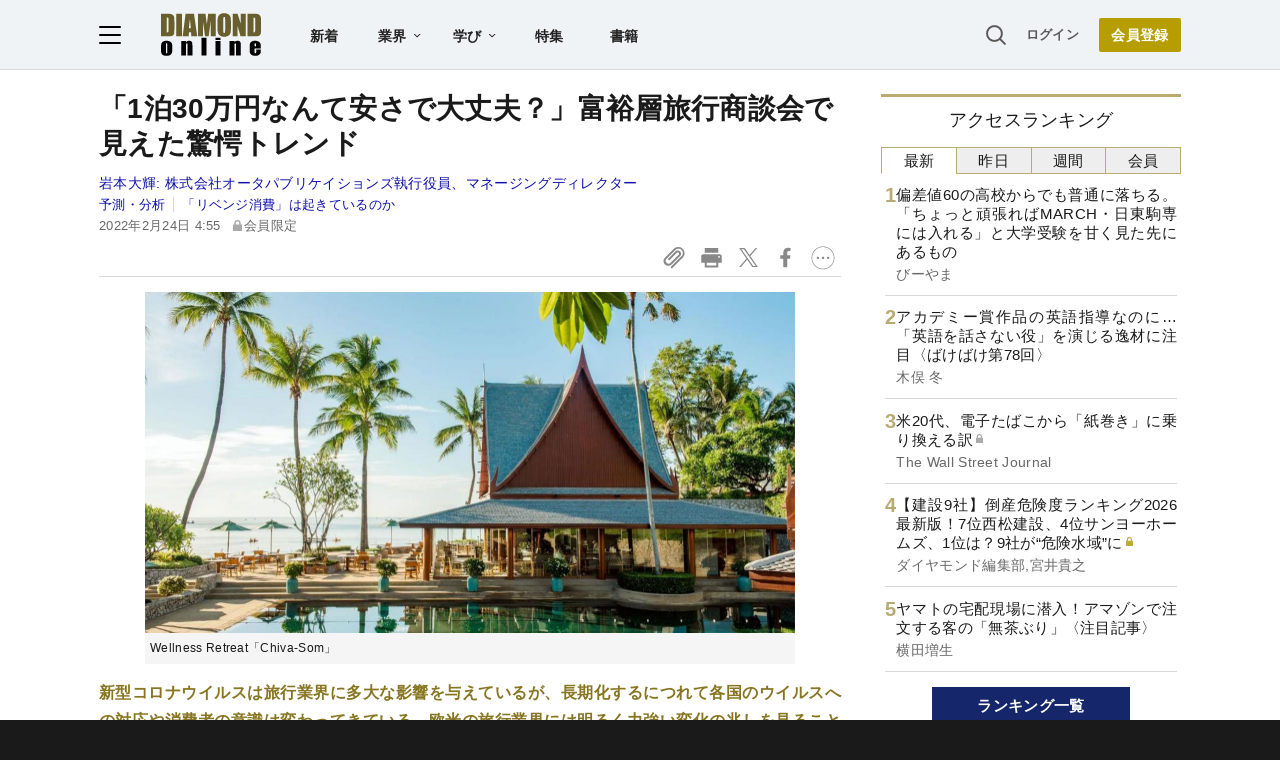

--- FILE ---
content_type: text/html; charset=utf-8
request_url: https://www.google.com/recaptcha/api2/aframe
body_size: 266
content:
<!DOCTYPE HTML><html><head><meta http-equiv="content-type" content="text/html; charset=UTF-8"></head><body><script nonce="EAJ6aV29mtud-He5HZvsZA">/** Anti-fraud and anti-abuse applications only. See google.com/recaptcha */ try{var clients={'sodar':'https://pagead2.googlesyndication.com/pagead/sodar?'};window.addEventListener("message",function(a){try{if(a.source===window.parent){var b=JSON.parse(a.data);var c=clients[b['id']];if(c){var d=document.createElement('img');d.src=c+b['params']+'&rc='+(localStorage.getItem("rc::a")?sessionStorage.getItem("rc::b"):"");window.document.body.appendChild(d);sessionStorage.setItem("rc::e",parseInt(sessionStorage.getItem("rc::e")||0)+1);localStorage.setItem("rc::h",'1768979264386');}}}catch(b){}});window.parent.postMessage("_grecaptcha_ready", "*");}catch(b){}</script></body></html>

--- FILE ---
content_type: text/html; charset=utf-8
request_url: https://diamond.jp/list/static/load_content/ranking?data=sub-hourly5
body_size: 412
content:
<div class="list-box ranking">
  <a id="ranking-hourly-1" href="/articles/-/381945">
    <div class="item-text">
      <div class="item-title">偏差値60の高校からでも普通に落ちる。「ちょっと頑張ればMARCH・日東駒専には入れる」と大学受験を甘く見た先にあるもの</div>
      <div class="sub author">びーやま</div>
    </div>
  </a>
  <a id="ranking-hourly-2" href="/articles/-/381457">
    <div class="item-text">
      <div class="item-title">アカデミー賞作品の英語指導なのに…「英語を話さない役」を演じる逸材に注目〈ばけばけ第78回〉</div>
      <div class="sub author">木俣 冬</div>
    </div>
  </a>
  <a id="ranking-hourly-3" href="/articles/-/381896">
    <div class="item-text">
      <div class="item-title after-icon-silver">米20代、電子たばこから「紙巻き」に乗り換える訳</div>
      <div class="sub author">The Wall Street Journal</div>
    </div>
  </a>
  <a id="ranking-hourly-4" href="/articles/-/378966">
    <div class="item-text">
      <div class="item-title after-icon-gold">【建設9社】倒産危険度ランキング2026最新版！7位西松建設、4位サンヨーホームズ、1位は？9社が“危険水域”に</div>
      <div class="sub author">ダイヤモンド編集部,宮井貴之</div>
    </div>
  </a>
  <a id="ranking-hourly-5" href="/articles/-/381938">
    <div class="item-text">
      <div class="item-title">ヤマトの宅配現場に潜入！アマゾンで注文する客の「無茶ぶり」〈注目記事〉</div>
      <div class="sub author">横田増生</div>
    </div>
  </a>
</div>


--- FILE ---
content_type: text/javascript;charset=utf-8
request_url: https://p1cluster.cxense.com/p1.js
body_size: 100
content:
cX.library.onP1('jdv8mgcw9qvf1ejbgv4qj98a7');


--- FILE ---
content_type: application/javascript
request_url: https://api.ipify.org/?format=jsonp&callback=getIP
body_size: 45
content:
getIP({"ip":"18.225.54.103"});

--- FILE ---
content_type: text/javascript;charset=utf-8
request_url: https://id.cxense.com/public/user/id?json=%7B%22identities%22%3A%5B%7B%22type%22%3A%22ckp%22%2C%22id%22%3A%22mknokunjnhga36bo%22%7D%2C%7B%22type%22%3A%22lst%22%2C%22id%22%3A%22jdv8mgcw9qvf1ejbgv4qj98a7%22%7D%2C%7B%22type%22%3A%22cst%22%2C%22id%22%3A%22jdv8mgcw9qvf1ejbgv4qj98a7%22%7D%5D%7D&callback=cXJsonpCB4
body_size: 190
content:
/**/
cXJsonpCB4({"httpStatus":200,"response":{"userId":"cx:1ft1bwnueqh2p111l30kl4bc07:3e23mtchdlw1s","newUser":true}})

--- FILE ---
content_type: text/javascript;charset=utf-8
request_url: https://api.cxense.com/public/widget/data?json=%7B%22context%22%3A%7B%22referrer%22%3A%22%22%2C%22categories%22%3A%7B%22testgroup%22%3A%223%22%7D%2C%22parameters%22%3A%5B%7B%22key%22%3A%22userState%22%2C%22value%22%3A%22anon%22%7D%2C%7B%22key%22%3A%22newuser%22%2C%22value%22%3A%22true%22%7D%2C%7B%22key%22%3A%22hour%22%2C%22value%22%3A%227%22%7D%2C%7B%22key%22%3A%22wday%22%2C%22value%22%3A%22Wed%22%7D%2C%7B%22key%22%3A%22MEMBERSHIP_TYPE%22%2C%22value%22%3A%22NONE%22%7D%2C%7B%22key%22%3A%22IS_LASTPAGE%22%2C%22value%22%3A%22false%22%7D%2C%7B%22key%22%3A%22testgroup%22%2C%22value%22%3A%223%22%7D%5D%2C%22autoRefresh%22%3Afalse%2C%22url%22%3A%22https%3A%2F%2Fdiamond.jp%2Farticles%2F-%2F296711%22%2C%22browserTimezone%22%3A%220%22%7D%2C%22widgetId%22%3A%2227442caf9f8af7136a57b1de8543856dcf424228%22%2C%22user%22%3A%7B%22ids%22%3A%7B%22usi%22%3A%22mknokunjnhga36bo%22%7D%7D%2C%22prnd%22%3A%22mknokunjlmaged4j%22%7D&media=javascript&sid=1152128808813224045&widgetId=27442caf9f8af7136a57b1de8543856dcf424228&resizeToContentSize=true&useSecureUrls=true&usi=mknokunjnhga36bo&rnd=1000469453&prnd=mknokunjlmaged4j&tzo=0&callback=cXJsonpCB3
body_size: 7036
content:
/**/
cXJsonpCB3({"httpStatus":200,"response":{"items":[{"recs-articleid":"332000","author":"木下勝寿","dominantthumbnail":"https://content-thumbnail.cxpublic.com/content/dominantthumbnail/a9ed9249e6aeff11588fa2a5825d26a144583444.jpg?69706abd","campaign":"1","testId":"7","id":"a9ed9249e6aeff11588fa2a5825d26a144583444","dia-tieup":"false","collection":"記事過去3年","placement":"6","title":"KPIの設定を誤ると、とんでもないスピードで「破滅」に向かう理由","click_url":"https://api.cxense.com/public/widget/click/[base64]","url":"https://diamond.jp/articles/-/332000"},{"recs-articleid":"323646","author":["宇佐川 邦子","森戸 香奈子"],"dominantthumbnail":"https://content-thumbnail.cxpublic.com/content/dominantthumbnail/0726c19f90e219e0c7b26fd304b1b777be8060c5.jpg?68e3737f","campaign":"1","testId":"7","id":"0726c19f90e219e0c7b26fd304b1b777be8060c5","dia-tieup":"false","collection":"記事過去3年","placement":"6","title":"旅行復活の観光地、魅力発信を支える都市部の「副業者」","click_url":"https://api.cxense.com/public/widget/click/[base64]","url":"https://diamond.jp/articles/-/323646"},{"recs-articleid":"239509","author":["ダイヤモンド編集部","大根田康介"],"dominantthumbnail":"https://content-thumbnail.cxpublic.com/content/dominantthumbnail/863a749d55cef5a64a11f701393beed5bbd04352.jpg?69430c29","campaign":"1","testId":"7","id":"863a749d55cef5a64a11f701393beed5bbd04352","dia-tieup":"false","collection":"記事過去3年","placement":"6","title":"ホテル倒産ラッシュ!政府の「高級ホテル全国50新設計画」は地獄絵図","click_url":"https://api.cxense.com/public/widget/click/[base64]","url":"https://diamond.jp/articles/-/239509"},{"recs-articleid":"381457","author":"木俣 冬","dominantthumbnail":"https://content-thumbnail.cxpublic.com/content/dominantthumbnail/e0182b36072a7b55de6ff0acdb8b18506e62be95.jpg?6970488f","campaign":"1","testId":"7","id":"e0182b36072a7b55de6ff0acdb8b18506e62be95","dia-tieup":"false","collection":"記事過去3年","placement":"6","title":"アカデミー賞作品の英語指導なのに...「英語を話さない役」を演じる逸材に注目〈ばけばけ第78回〉","click_url":"https://api.cxense.com/public/widget/click/[base64]","url":"https://diamond.jp/articles/-/381457"},{"recs-articleid":"378822","publishtime":"2026-01-08T07:59:44.000Z","dominantthumbnail":"https://content-thumbnail.cxpublic.com/content/dominantthumbnail/756968ebab2e25cb168a2a280569ee33399de981.jpg?695f653e","campaign":"undefined","testId":"7","id":"756968ebab2e25cb168a2a280569ee33399de981","dia-tieup":"true","placement":"6","collection":"タイアップ記事過去14日","title":"月額数十万円で【CVR150%、CTR250%を記録】<成功事例5社>有名タレント起用でターゲットに刺さる!ブランド認知を一気に跳ね上げる方法とは?","click_url":"https://api.cxense.com/public/widget/click/[base64]","url":"https://diamond.jp/articles/-/378822"},{"recs-articleid":"313392","author":["ダイヤモンド編集部","山本 輝"],"dominantthumbnail":"https://content-thumbnail.cxpublic.com/content/dominantthumbnail/80ffdbcef5d6fb42a0d9b814bf4caf15a0379f1b.jpg?695ceb7a","campaign":"1","testId":"7","id":"80ffdbcef5d6fb42a0d9b814bf4caf15a0379f1b","dia-tieup":"false","collection":"記事過去3年","placement":"6","title":"【倒産危険度ランキングワースト20位】ロイヤルホテル社長が明かす窮状「コロナ損失は49年分の利益に匹敵」","click_url":"https://api.cxense.com/public/widget/click/[base64]","url":"https://diamond.jp/articles/-/313392"},{"recs-articleid":"247136","author":["ダイヤモンド編集部","大矢博之"],"dominantthumbnail":"https://content-thumbnail.cxpublic.com/content/dominantthumbnail/3a4a84a068fe1097b4071e9f2ced9309db35e033.jpg?68f0a034","campaign":"1","testId":"7","id":"3a4a84a068fe1097b4071e9f2ced9309db35e033","dia-tieup":"false","collection":"記事過去3年","placement":"6","title":"全国10エリア「消費蒸発深刻度」、主要9業種の100万人の消費データで解析","click_url":"https://api.cxense.com/public/widget/click/[base64]","url":"https://diamond.jp/articles/-/247136"},{"recs-articleid":"379845","publishtime":"2026-01-14T05:50:35.000Z","dominantthumbnail":"https://content-thumbnail.cxpublic.com/content/dominantthumbnail/b6fef753155cf3bd14065e0e7342101877bfdbc9.jpg?696dad58","campaign":"undefined","testId":"7","id":"b6fef753155cf3bd14065e0e7342101877bfdbc9","dia-tieup":"true","placement":"6","collection":"タイアップ記事過去14日","title":"27卒が選ぶ「就職人気企業」ランキング! 伊藤忠商事、8年連続で首位【Re就活キャンパス】","click_url":"https://api.cxense.com/public/widget/click/[base64]","url":"https://diamond.jp/articles/-/379845"}],"template":"<!--%\nvar items = data.response.items;\nfor (var i = 0; i < items.length; i++) {\n\tvar item = items[i];\n\tvar itemImage = item.dominantthumbnail || '';\n\tvar subtext = item.author || '';\n\tvar prid = '';\n\tif (item['dia-tieup'] === 'true') {\n\t\tsubtext = 'PR';\n\t\tprid = 'cx-recommend-pr' + i;\n\t} else {\n\t\tprid = 'cx-recommend-' + i;\n\t}\n%-->\n<a id=\"{{prid}}\" class=\"g-click-ad\" href=\"{{item.url}}\">\n\t<div class=\"item-text\">\n\t\t<div class=\"item-title\">{{item.title}}</div>\n\t\t<div class=\"sub\">{{subtext}}</div>\n\t</div>\n\t<div class=\"img-wrap\"><img width=\"120\" height=\"63\" src=\"{{itemImage}}\" alt=\"{{item.title}}\" loading=\"lazy\"></div>\n</a>\n<!--%\n}\n%-->\n","style":"","prnd":"mknokunjlmaged4j"}})

--- FILE ---
content_type: text/javascript;charset=utf-8
request_url: https://api.cxense.com/public/widget/data?json=%7B%22context%22%3A%7B%22referrer%22%3A%22%22%2C%22categories%22%3A%7B%22testgroup%22%3A%223%22%7D%2C%22parameters%22%3A%5B%7B%22key%22%3A%22userState%22%2C%22value%22%3A%22anon%22%7D%2C%7B%22key%22%3A%22newuser%22%2C%22value%22%3A%22true%22%7D%2C%7B%22key%22%3A%22hour%22%2C%22value%22%3A%227%22%7D%2C%7B%22key%22%3A%22wday%22%2C%22value%22%3A%22Wed%22%7D%2C%7B%22key%22%3A%22MEMBERSHIP_TYPE%22%2C%22value%22%3A%22NONE%22%7D%2C%7B%22key%22%3A%22IS_LASTPAGE%22%2C%22value%22%3A%22false%22%7D%2C%7B%22key%22%3A%22testgroup%22%2C%22value%22%3A%223%22%7D%5D%2C%22autoRefresh%22%3Afalse%2C%22url%22%3A%22https%3A%2F%2Fdiamond.jp%2Farticles%2F-%2F296711%22%2C%22browserTimezone%22%3A%220%22%7D%2C%22widgetId%22%3A%223e4faf8eef75b98271fbae799dbd230e72b6a549%22%2C%22user%22%3A%7B%22ids%22%3A%7B%22usi%22%3A%22mknokunjnhga36bo%22%7D%7D%2C%22prnd%22%3A%22mknokunjlmaged4j%22%7D&media=javascript&sid=1152128808813224045&widgetId=3e4faf8eef75b98271fbae799dbd230e72b6a549&resizeToContentSize=true&useSecureUrls=true&usi=mknokunjnhga36bo&rnd=1953431029&prnd=mknokunjlmaged4j&tzo=0&callback=cXJsonpCB2
body_size: 2691
content:
/**/
cXJsonpCB2({"httpStatus":200,"response":{"items":[{"recs-articleid":"357265","dominantimage":"https://dol.ismcdn.jp/mwimgs/8/6/-/img_86b3ba1230de0f72dca5bcb47dc509f1236574.jpg","dominantthumbnail":"https://content-thumbnail.cxpublic.com/content/dominantthumbnail/4aff91a59874700324aecea3e6938286ae7e4e4f.jpg?697054b4","description":"2024年は、株価において米国の独り勝ちだった。25年も米国一強の状況は続きそうだ。株価関連指標で見た割高感を指摘する声は少なくないが、ROE(自己資本利益率)が上昇を続けるなど収益力の向上が続いており、現実には割高感は乏しい。25年の米国株を展望するとともに、有望な業種を探る。","campaign":"undefined","testId":"10","id":"4aff91a59874700324aecea3e6938286ae7e4e4f","placement":"6","collection":"金鍵記事（過去2年～）","title":"25年も米国株「独り勝ち」は続く、割高感が乏しい理由とテック以外の有望業種は?","click_url":"https://api.cxense.com/public/widget/click/[base64]","url":"https://diamond.jp/articles/-/357265"},{"recs-articleid":"239509","dominantimage":"https://dol.ismcdn.jp/mwimgs/9/0/-/img_908dd613f27e0596d65aca2fdddbf97b288783.jpg","dominantthumbnail":"https://content-thumbnail.cxpublic.com/content/dominantthumbnail/863a749d55cef5a64a11f701393beed5bbd04352.jpg?69430c29","description":"政府は2019年末、世界水準の高級ホテルを全国約50カ所に新設するという、財政投融資を活用した仰天プランを披露した。富裕層インバウンドの受け皿とするはずが、やって来たのはコロナ危機。ばら色の大量開業計画が崩壊を始めた。","campaign":"undefined","testId":"10","id":"863a749d55cef5a64a11f701393beed5bbd04352","placement":"6","collection":"金鍵記事（過去2年～）","title":"ホテル倒産ラッシュ!政府の「高級ホテル全国50新設計画」は地獄絵図","click_url":"https://api.cxense.com/public/widget/click/[base64]","url":"https://diamond.jp/articles/-/239509"}],"template":"<!--%\n  var items = data.response.items;\n  for (var i = 0; i < items.length; i++) {\n    var item = items[i];\n%-->\n<a tmp:id=\"{{cX.CCE.clickTracker(item)}}\" tmp:href=\"{{item.url}}\" class=\"g-click item-title\">{{item.title}}</a>\n<!--% } %-->\n","style":"","prnd":"mknokunjlmaged4j"}})